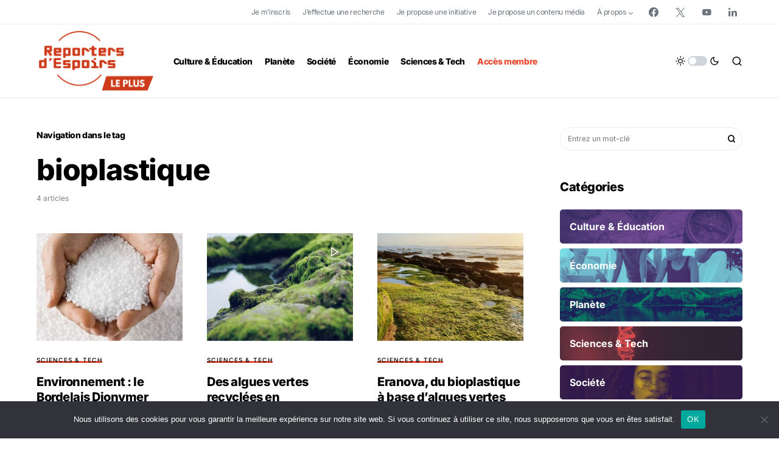

--- FILE ---
content_type: application/javascript; charset=utf-8
request_url: https://cdnjs.cloudflare.com/ajax/libs/baremetrics-calendar/1.0.14/js/Calendar.min.js?ver=1.0.11
body_size: 2923
content:
"use strict";!function(t,e){"function"==typeof define&&define.amd?define(["jquery","moment"],e):"object"==typeof exports?module.exports=e(require("jquery"),require("moment")):t.Calendar=e(jQuery,moment)}(this,function(c,o){function t(t){var d=this;this.settings=t,this.calIsOpen=!1,this.presetIsOpen=!1,this.sameDayRange=t.same_day_range||!1,this.element=t.element||c(".daterange"),this.selected=null,this.type=this.element.hasClass("daterange--single")?"single":"double",this.required=0!=t.required,this.format=t.format||{},this.format.input=t.format&&t.format.input||"MMMM D, YYYY",this.format.preset=t.format&&t.format.preset||"ll",this.format.jump_month=t.format&&t.format.jump_month||"MMMM",this.format.jump_year=t.format&&t.format.jump_year||"YYYY",this.placeholder=t.placeholder||this.format.input,this.days_array=t.days_array&&7==t.days_array.length?t.days_array:o.weekdaysMin(),this.orig_start_date=null,this.orig_end_date=null,this.orig_current_date=null,this.earliest_date=t.earliest_date?o(t.earliest_date):o("1900-01-01","YYYY-MM-DD"),this.latest_date=t.latest_date?o(t.latest_date):o("2900-12-31","YYYY-MM-DD"),this.end_date=t.end_date?o(t.end_date):"double"==this.type?o():null,this.start_date=t.start_date?o(t.start_date):"double"==this.type?this.end_date.clone().subtract(1,"month"):null,this.current_date=t.current_date?o(t.current_date):"single"==this.type?o():null,this.presets=0!=t.presets&&"single"!=this.type,this.callback=t.callback||this.calendarSetDates,this.calendarHTML(this.type),c(".dr-presets",this.element).click(function(){d.presetToggle()}),c(".dr-list-item",this.element).click(function(){var t=c(".dr-item-aside",this).data("start"),e=c(".dr-item-aside",this).data("end");d.start_date=d.calendarCheckDate(t),d.end_date=d.calendarCheckDate(e),d.calendarSetDates(),d.presetToggle(),d.calendarSaveDates()}),c(".dr-date",this.element).on({click:function(){d.calendarOpen(this)},keyup:function(t){9!=t.keyCode||d.calIsOpen||d.start_date||d.end_date||d.calendarOpen(this)},keydown:function(t){switch(t.keyCode){case 9:c(d.selected).hasClass("dr-date-start")?(t.preventDefault(),d.calendarCheckDates(),d.calendarSetDates(),c(".dr-date-end",d.element).trigger("click")):(d.calendarCheckDates(),d.calendarSetDates(),d.calendarSaveDates(),d.calendarClose("force"));break;case 13:t.preventDefault(),d.calendarCheckDates(),d.calendarSetDates(),d.calendarSaveDates(),d.calendarClose("force");break;case 27:d.calendarSetDates(),d.calendarClose("force");break;case 38:t.preventDefault();var e="day";t.shiftKey&&(e="week"),t.metaKey&&(e="month");var a=o(d.current_date).subtract(1,e);c(this).html(a.format(d.format.input)),d.current_date=a;break;case 40:t.preventDefault();e="day";t.shiftKey&&(e="week"),t.metaKey&&(e="month");var s=o(d.current_date).add(1,e);c(this).html(s.format(d.format.input)),d.current_date=s}}}),c(".dr-month-switcher i",this.element).click(function(){var t=c(".dr-month-switcher span",d.element).data("month"),e=c(".dr-year-switcher span",d.element).data("year"),a=o([e,t,1]),s=a.clone().subtract(1,"month"),r=a.clone().add(1,"month").startOf("day");c(this).hasClass("dr-left")?d.calendarOpen(d.selected,s):c(this).hasClass("dr-right")&&d.calendarOpen(d.selected,r)}),c(".dr-year-switcher i",this.element).click(function(){var t=c(".dr-month-switcher span",d.element).data("month"),e=c(".dr-year-switcher span",d.element).data("year"),a=o([e,t,1]),s=a.clone().subtract(1,"year"),r=a.clone().add(1,"year").startOf("day");c(this).hasClass("dr-left")?d.calendarOpen(d.selected,s):c(this).hasClass("dr-right")&&d.calendarOpen(d.selected,r)}),c(".dr-dates-dash",this.element).click(function(){c(".dr-date-start",d.element).trigger("click")});var e=function(t){c(t.target).parent().closest(d.element).length||(document.removeEventListener("click",e,!1),d.presetIsOpen&&d.presetToggle(),d.calIsOpen&&(c(d.selected).hasClass("dr-date-end")&&d.calendarSaveDates(),d.calendarSetDates(),d.calendarClose("force")))};this.element.on("click",function(){document.addEventListener("click",e,!1)})}return t.prototype.presetToggle=function(){0==this.presetIsOpen?(this.orig_start_date=this.start_date,this.orig_end_date=this.end_date,this.orig_current_date=this.current_date,this.presetIsOpen=!0):this.presetIsOpen&&(this.presetIsOpen=!1),1==this.calIsOpen&&this.calendarClose(),c(".dr-preset-list",this.element).slideToggle(200),c(".dr-input",this.element).toggleClass("dr-active"),c(".dr-presets",this.element).toggleClass("dr-active"),this.element.toggleClass("dr-active")},t.prototype.presetCreate=function(){var i=this,n=c('<ul class="dr-preset-list" style="display: none;"></ul>'),t="object"==typeof i.settings.presets?i.settings.presets:[{label:"Last 30 days",start:o(i.latest_date).subtract(29,"days"),end:i.latest_date},{label:"Last month",start:o(i.latest_date).subtract(1,"month").startOf("month"),end:o(i.latest_date).subtract(1,"month").endOf("month")},{label:"Last 3 months",start:o(i.latest_date).subtract(3,"month").startOf("month"),end:o(i.latest_date).subtract(1,"month").endOf("month")},{label:"Last 6 months",start:o(i.latest_date).subtract(6,"month").startOf("month"),end:o(i.latest_date).subtract(1,"month").endOf("month")},{label:"Last year",start:o(i.latest_date).subtract(1,"year").startOf("year"),end:o(i.latest_date).subtract(1,"year").endOf("year")},{label:"All time",start:i.earliest_date,end:i.latest_date}];return 6<=o(i.latest_date).diff(o(i.latest_date).startOf("month"),"days")&&"object"!=typeof i.settings.presets&&t.splice(1,0,{label:"This month",start:o(i.latest_date).startOf("month"),end:i.latest_date}),c.each(t,function(t,e){o(e.start).isBefore(i.earliest_date)&&(e.start=i.earliest_date),o(e.start).isAfter(i.latest_date)&&(e.start=i.latest_date),o(e.end).isBefore(i.earliest_date)&&(e.end=i.earliest_date),o(e.end).isAfter(i.latest_date)&&(e.end=i.latest_date);var a=o(e.start).toISOString(),s=o(e.end).toISOString(),r=o(e.start).format(i.format.preset)+" &ndash; "+o(e.end).format(i.format.preset);if(c(".dr-preset-list",i.element).length){var d=c(".dr-preset-list .dr-list-item:nth-of-type("+(t+1)+") .dr-item-aside",i.element);d.data("start",a),d.data("end",s),d.html(r)}else n.append('<li class="dr-list-item">'+e.label+'<span class="dr-item-aside" data-start="'+a+'" data-end="'+s+'">'+r+"</span></li>")}),n},t.prototype.calendarSetDates=function(){if(c(".dr-date-start",this.element).html(o(this.start_date).format(this.format.input)),c(".dr-date-end",this.element).html(o(this.end_date).format(this.format.input)),!this.start_date&&!this.end_date){var t=c(".dr-date",this.element).html(),e=o(this.current_date).format(this.format.input);0!==t.length||this.required||(e=""),t!=e&&c(".dr-date",this.element).html(e)}},t.prototype.calendarSaveDates=function(){if("double"===this.type){if(!o(this.orig_end_date).isSame(this.end_date)||!o(this.orig_start_date).isSame(this.start_date))return this.callback()}else if(!this.required||!o(this.orig_current_date).isSame(this.current_date))return this.callback()},t.prototype.calendarCheckDate=function(t){if("today"===t||"now"===t)return o().isAfter(this.latest_date)?this.latest_date:o().isBefore(this.earliest_date)?this.earliest_date:o();if("earliest"===t)return this.earliest_date;if("latest"===t)return this.latest_date;if(t&&(/\bago\b/.test(t)||/\bahead\b/.test(t)))return this.stringToDate(t);var e=t?t.replace(/(?:\d)((?:st|nd|rd|th)?,?)/,"").split(" "):[];2==e.length&&(e.push(o().format(this.format.jump_year)),t=e.join(" "));var a=this.parseDate(t);return a.isValid()?a:o(t)},t.prototype.calendarCheckDates=function(){var t,e,a=c(".dr-date-start",this.element).html(),s=c(".dr-date-end",this.element).html(),r=this.calendarCheckDate(c(this.selected).html());if(e="ytd"===a||"ytd"===s?(t=o().startOf("year"),o().endOf("year")):(t=this.calendarCheckDate(a),this.calendarCheckDate(s)),r.isBefore(this.earliest_date)&&(r=this.earliest_date),t.isBefore(this.earliest_date)&&(t=this.earliest_date),(e.isBefore(this.earliest_date)||e.isBefore(t))&&(e=t.clone().add(6,"day")),r.isAfter(this.latest_date)&&(r=this.latest_date),e.isAfter(this.latest_date)&&(e=this.latest_date),(t.isAfter(this.latest_date)||t.isAfter(e))&&(t=e.clone().subtract(6,"day")),"double"===this.type){if(t.isSame(e)&&!this.sameDayRange)return this.calendarSetDates();this.start_date=t.isValid()?t:this.start_date,this.end_date=e.isValid()?e:this.end_date}this.current_date=r.isValid()?r:this.current_date},t.prototype.stringToDate=function(t){var e=t.split(" ");return"ago"===e[2]?o(this.current_date).subtract(e[0],e[1]):"ahead"===e[2]?o(this.current_date).add(e[0],e[1]):this.current_date},t.prototype.calendarOpen=function(t,e){var i,n=this,a=c(".dr-dates",this.element).innerWidth()-8;this.selected=t||this.selected,1==this.presetIsOpen&&this.presetToggle(),1==this.calIsOpen?this.calendarClose(e?"switcher":void 0):c(this.selected).html().length&&(this.orig_start_date=this.start_date,this.orig_end_date=this.end_date,this.orig_current_date=this.current_date),this.calendarCheckDates(),this.calendarCreate(e),this.calendarSetDates();var s=o(e||this.current_date).add(1,"month").startOf("month").startOf("day"),r=o(e||this.current_date).subtract(1,"month").endOf("month"),d=o(e||this.current_date).add(1,"year").startOf("month").startOf("day"),l=o(e||this.current_date).subtract(1,"year").endOf("month"),h=o(e||this.current_date);c(".dr-month-switcher span",this.element).data("month",h.month()).html(h.format(this.format.jump_month)),c(".dr-year-switcher span",this.element).data("year",h.year()).html(h.format(this.format.jump_year)),c(".dr-switcher i",this.element).removeClass("dr-disabled"),s.isAfter(this.latest_date)&&c(".dr-month-switcher .dr-right",this.element).addClass("dr-disabled"),r.isBefore(this.earliest_date)&&c(".dr-month-switcher .dr-left",this.element).addClass("dr-disabled"),d.isAfter(this.latest_date)&&c(".dr-year-switcher .dr-right",this.element).addClass("dr-disabled"),l.isBefore(this.earliest_date)&&c(".dr-year-switcher .dr-left",this.element).addClass("dr-disabled"),c(".dr-day",this.element).on({mouseenter:function(){var d=c(this);o(n.start_date),o(n.end_date),o(n.current_date);function t(r){i=void 0,n.range(42).forEach(function(t){var e=d.next().data("date"),a=d.prev().data("date"),s=d.data("date");if(!s)return!1;if(a||(a=s),e||(e=s),"start"==r){if(o(e).isSame(n.end_date)||n.sameDayRange&&o(s).isSame(n.end_date))return!1;if(o(s).isAfter(n.end_date)&&(i=i||o(s).add(6,"day").startOf("day"),5<t||e&&o(e).isAfter(n.latest_date)))return c(d).addClass("dr-end"),i=o(s),!1;d=d.next().addClass("dr-maybe")}else if("end"==r){if(o(a).isSame(n.start_date)||n.sameDayRange&&o(s).isSame(n.start_date))return!1;if(o(s).isBefore(n.start_date)&&(i=i||o(s).subtract(6,"day"),5<t||a&&o(a).isBefore(n.earliest_date)))return c(d).addClass("dr-start"),i=o(s),!1;d=d.prev().addClass("dr-maybe")}})}c(n.selected).hasClass("dr-date-start")&&(d.addClass("dr-hover dr-hover-before"),c(".dr-start",n.element).css({border:"none","padding-left":"0.3125rem"}),t("start")),c(n.selected).hasClass("dr-date-end")&&(d.addClass("dr-hover dr-hover-after"),c(".dr-end",n.element).css({border:"none","padding-right":"0.3125rem"}),t("end")),n.start_date||n.end_date||d.addClass("dr-maybe"),c(".dr-selected",n.element).css("background-color","transparent")},mouseleave:function(){c(this).hasClass("dr-hover-before dr-end")&&c(this).removeClass("dr-end"),c(this).hasClass("dr-hover-after dr-start")&&c(this).removeClass("dr-start"),c(this).removeClass("dr-hover dr-hover-before dr-hover-after"),c(".dr-start, .dr-end",n.element).css({border:"",padding:""}),c(".dr-maybe:not(.dr-current)",n.element).removeClass("dr-start dr-end"),c(".dr-day",n.element).removeClass("dr-maybe"),c(".dr-selected",n.element).css("background-color","")}}),/iPad|iPhone|iPod/.test(navigator.userAgent)&&!window.MSStream?(c(".dr-day",this.element).on({touchstart:function(){n.selectOneDate(i,n,c(this).data("date"))}}),c("div[contenteditable]",this.element).removeAttr("contenteditable")):c(".dr-day",this.element).on({mousedown:function(){n.selectOneDate(i,n,c(this).data("date"))}}),c(".dr-calendar",this.element).css("width",a).slideDown(200),c(".dr-input",this.element).addClass("dr-active"),c(t).addClass("dr-active").focus(),this.element.addClass("dr-active"),this.calIsOpen=!0},t.prototype.calendarClose=function(t){var e=this;if(!this.calIsOpen||this.presetIsOpen||"force"==t?c(".dr-calendar",this.element).slideUp(200,function(){c(".dr-day",e.element).remove()}):c(".dr-day",this.element).remove(),"switcher"==t)return!1;c(".dr-input, .dr-date",this.element).removeClass("dr-active"),this.element.removeClass("dr-active"),this.calIsOpen=!1},t.prototype.calendarCreate=function(t){var s=this;this.calendarArray(this.start_date,this.end_date,this.current_date,t).forEach(function(t,e){var a="dr-day";t.fade&&(a+=" dr-fade"),t.start&&(a+=" dr-start"),t.end&&(a+=" dr-end"),t.current&&(a+=" dr-current"),t.selected&&(a+=" dr-selected"),t.outside&&(a+=" dr-outside"),c(".dr-day-list",s.element).append('<li class="'+a+'" data-date="'+t.date+'">'+t.str+"</li>")})},t.prototype.calendarArray=function(t,e,a,s){a=o(a||t||e).startOf("day");for(var r=s||a||t||e,d=o(r).startOf("month").startOf("week"),i=o(d).add(41,"days").endOf("day"),n=[],l=o(d);l.isBefore(i);)n.push({str:+l.format("D"),start:t&&l.isSame(t,"day"),end:e&&l.isSame(e,"day"),current:a&&l.isSame(a,"day"),selected:t&&e&&l.isBetween(t,e),date:l.toISOString(),outside:l.isBefore(this.earliest_date)||l.isAfter(this.latest_date),fade:!l.isSame(r,"month")}),l.add(1,"d");return n},t.prototype.calendarHTML=function(t){var a=c('<ul class="dr-days-of-week-list"></ul>'),e=this.days_array.splice(o.localeData().firstDayOfWeek()).concat(this.days_array.splice(0,o.localeData().firstDayOfWeek()));return c.each(e,function(t,e){a.append('<li class="dr-day-of-week">'+e+"</li>")}),"double"==t?this.element.append('<div class="dr-input"><div class="dr-dates"><div class="dr-date dr-date-start" contenteditable>'+o(this.start_date).format(this.format.input)+'</div><span class="dr-dates-dash">&ndash;</span><div class="dr-date dr-date-end" contenteditable>'+o(this.end_date).format(this.format.input)+"</div></div>"+(this.presets?'<div class="dr-presets"><span class="dr-preset-bar"></span><span class="dr-preset-bar"></span><span class="dr-preset-bar"></span></div>':"")+'</div><div class="dr-selections"><div class="dr-calendar" style="display: none;"><div class="dr-range-switcher"><div class="dr-switcher dr-month-switcher"><i class="dr-left"></i><span>April</span><i class="dr-right"></i></div><div class="dr-switcher dr-year-switcher"><i class="dr-left"></i><span>2015</span><i class="dr-right"></i></div></div>'+a[0].outerHTML+'<ul class="dr-day-list"></ul></div>'+(this.presets?this.presetCreate()[0].outerHTML:"")+"</div>"):this.element.append('<div class="dr-input"><div class="dr-dates"><div class="dr-date" contenteditable placeholder="'+this.placeholder+'">'+(this.settings.current_date?o(this.current_date).format(this.format.input):"")+'</div></div></div><div class="dr-selections"><div class="dr-calendar" style="display: none;"><div class="dr-range-switcher"><div class="dr-switcher dr-month-switcher"><i class="dr-left"></i><span></span><i class="dr-right"></i></div><div class="dr-switcher dr-year-switcher"><i class="dr-left"></i><span></span><i class="dr-right"></i></div></div>'+a[0].outerHTML+'<ul class="dr-day-list"></ul></div></div>')},t.prototype.parseDate=function(t){return null!==o.defaultZone&&o.hasOwnProperty("tz")?o.tz(t,this.format.input,o.defaultZone.name):o(t,this.format.input)},t.prototype.range=function(t){for(var e=new Array(t),a=0;a<t;a++)e[a]=a;return e},t.prototype.selectOneDate=function(t,e,a){var s=o(a).format(e.format.input);t&&c(".dr-date",e.element).not(e.selected).html(t.format(e.format.input)),c(e.selected).html(s),e.calendarOpen(e.selected),c(e.selected).hasClass("dr-date-start")?c(".dr-date-end",e.element).trigger("click"):(e.calendarSaveDates(),e.calendarClose("force"))},t});